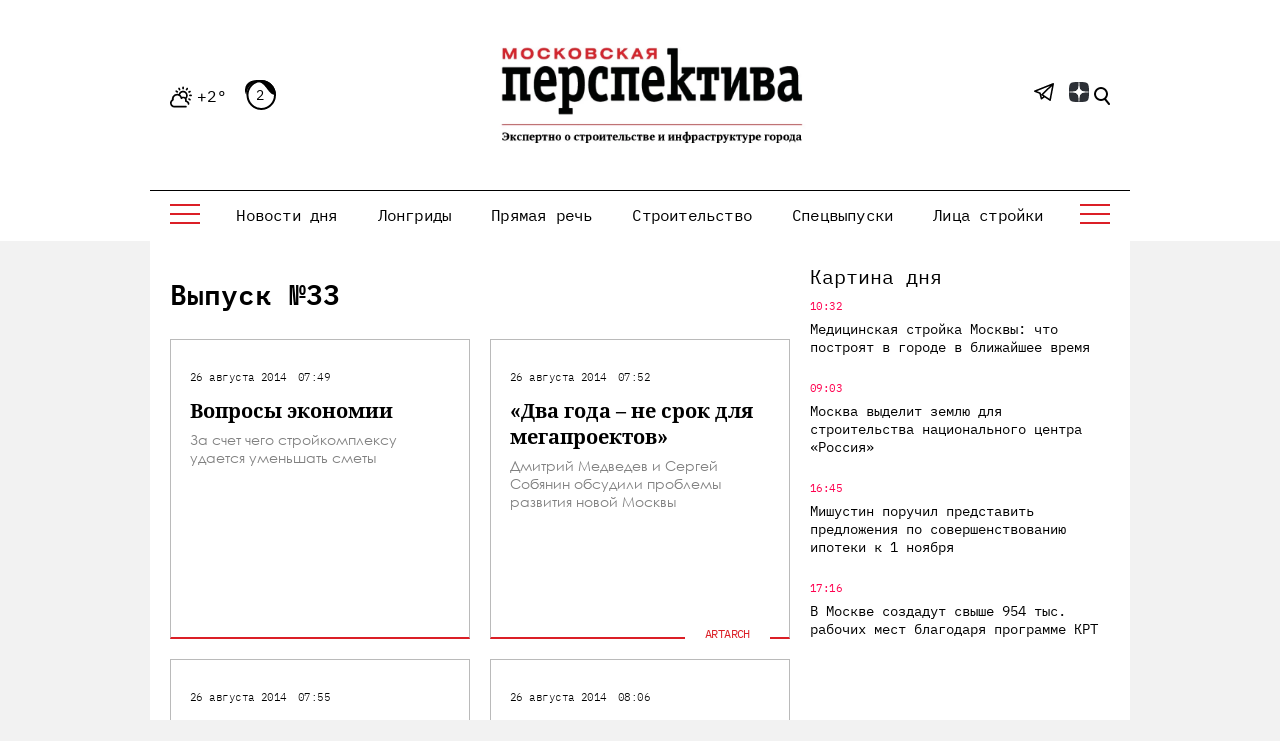

--- FILE ---
content_type: text/html; charset=UTF-8
request_url: https://mperspektiva.ru/publications/50/
body_size: 20281
content:
<!DOCTYPE html>
<html xmlns="http://www.w3.org/1999/xhtml">
<head>
<!-- Yandex.Metrika counter --> <script type="text/javascript" > (function(m,e,t,r,i,k,a){m[i]=m[i]||function(){(m[i].a=m[i].a||[]).push(arguments)}; m[i].l=1*new Date(); for (var j = 0; j < document.scripts.length; j++) {if (document.scripts[j].src === r) { return; }} k=e.createElement(t),a=e.getElementsByTagName(t)[0],k.async=1,k.src=r,a.parentNode.insertBefore(k,a)}) (window, document, "script", "https://mc.yandex.ru/metrika/tag.js", "ym"); ym(23845597, "init", { clickmap:true, trackLinks:true, accurateTrackBounce:true, webvisor:true, trackHash:true }); </script> <noscript><div><img src="https://mc.yandex.ru/watch/23845597" style="position:absolute; left:-9999px;" alt="" /></div></noscript> <!-- /Yandex.Metrika counter -->
<script type="text/javascript">!function(){var t=document.createElement("script");t.type="text/javascript",t.async=!0,t.src='https://vk.com/js/api/openapi.js?173',t.onload=function(){VK.Retargeting.Init("VK-RTRG-1890590-gfISZ"),VK.Retargeting.Hit()},document.head.appendChild(t)}();</script><noscript><img src="https://vk.com/rtrg?p=VK-RTRG-1890590-gfISZ" style="position:fixed; left:-999px;" alt=""/></noscript>


 <meta http-equiv="Content-Type" content="text/html; charset=UTF-8" />
<meta name="viewport" content="width=device-width, initial-scale=1, shrink-to-fit=no" />
<link rel="icon" type="image/png" href="/favicon.png">
<meta name="yandex-verification" content="95eb36140cc1dd48" />
<meta name="google-site-verification" content="v_KXQZr8TFXgt4Hsmp97SFewOvwR0kM62Owpgc5bSVw" />


<link href="/bitrix/cache/css/s1/mp/template_9bcd2e4f10a7f5c94590740b79b5afb7/template_9bcd2e4f10a7f5c94590740b79b5afb7_v1.css?1764587365394625" type="text/css"  data-template-style="true" rel="stylesheet" />
<script>if(!window.BX)window.BX={};if(!window.BX.message)window.BX.message=function(mess){if(typeof mess==='object'){for(let i in mess) {BX.message[i]=mess[i];} return true;}};</script>
<script>(window.BX||top.BX).message({"JS_CORE_LOADING":"Загрузка...","JS_CORE_NO_DATA":"- Нет данных -","JS_CORE_WINDOW_CLOSE":"Закрыть","JS_CORE_WINDOW_EXPAND":"Развернуть","JS_CORE_WINDOW_NARROW":"Свернуть в окно","JS_CORE_WINDOW_SAVE":"Сохранить","JS_CORE_WINDOW_CANCEL":"Отменить","JS_CORE_WINDOW_CONTINUE":"Продолжить","JS_CORE_H":"ч","JS_CORE_M":"м","JS_CORE_S":"с","JSADM_AI_HIDE_EXTRA":"Скрыть лишние","JSADM_AI_ALL_NOTIF":"Показать все","JSADM_AUTH_REQ":"Требуется авторизация!","JS_CORE_WINDOW_AUTH":"Войти","JS_CORE_IMAGE_FULL":"Полный размер"});</script>

<script src="/bitrix/js/main/core/core.min.js?1764587259229643"></script>

<script>BX.Runtime.registerExtension({"name":"main.core","namespace":"BX","loaded":true});</script>
<script>BX.setJSList(["\/bitrix\/js\/main\/core\/core_ajax.js","\/bitrix\/js\/main\/core\/core_promise.js","\/bitrix\/js\/main\/polyfill\/promise\/js\/promise.js","\/bitrix\/js\/main\/loadext\/loadext.js","\/bitrix\/js\/main\/loadext\/extension.js","\/bitrix\/js\/main\/polyfill\/promise\/js\/promise.js","\/bitrix\/js\/main\/polyfill\/find\/js\/find.js","\/bitrix\/js\/main\/polyfill\/includes\/js\/includes.js","\/bitrix\/js\/main\/polyfill\/matches\/js\/matches.js","\/bitrix\/js\/ui\/polyfill\/closest\/js\/closest.js","\/bitrix\/js\/main\/polyfill\/fill\/main.polyfill.fill.js","\/bitrix\/js\/main\/polyfill\/find\/js\/find.js","\/bitrix\/js\/main\/polyfill\/matches\/js\/matches.js","\/bitrix\/js\/main\/polyfill\/core\/dist\/polyfill.bundle.js","\/bitrix\/js\/main\/core\/core.js","\/bitrix\/js\/main\/polyfill\/intersectionobserver\/js\/intersectionobserver.js","\/bitrix\/js\/main\/lazyload\/dist\/lazyload.bundle.js","\/bitrix\/js\/main\/polyfill\/core\/dist\/polyfill.bundle.js","\/bitrix\/js\/main\/parambag\/dist\/parambag.bundle.js"]);
</script>
<script>(window.BX||top.BX).message({"LANGUAGE_ID":"ru","FORMAT_DATE":"DD.MM.YYYY","FORMAT_DATETIME":"DD.MM.YYYY HH:MI:SS","COOKIE_PREFIX":"MP_SM","SERVER_TZ_OFFSET":"10800","UTF_MODE":"Y","SITE_ID":"s1","SITE_DIR":"\/","USER_ID":"","SERVER_TIME":1768455861,"USER_TZ_OFFSET":0,"USER_TZ_AUTO":"Y","bitrix_sessid":"6dc3e03f58599331b4cc938900812de1"});</script>


<script>BX.setJSList(["\/local\/templates\/mp\/js\/jquery_3.7.0.min.js","\/local\/templates\/mp\/js\/jquery.add.js","\/local\/templates\/mp\/js\/jquery.messages.js","\/local\/templates\/mp\/js\/lazy.js","\/local\/templates\/mp\/s\/bootstrap-4.5.3-dist\/js\/bootstrap.min.js","\/local\/templates\/mp\/components\/sks\/feedback.all.ajax\/template.suggest.news\/script.js"]);</script>
<script>BX.setCSSList(["\/local\/templates\/mp\/css\/font.css","\/local\/templates\/mp\/s\/css\/all.css","\/local\/templates\/mp\/css\/jquery.messages.css","\/local\/templates\/mp\/components\/sks\/feedback.all.ajax\/template.suggest.news\/style.css","\/local\/templates\/mp\/styles.css","\/local\/templates\/mp\/template_styles.css"]);</script>


<script  src="/bitrix/cache/js/s1/mp/template_f8586e1f99ff51fa12cf248da04d4193/template_f8586e1f99ff51fa12cf248da04d4193_v1.js?1764587365168998"></script>

	<script src="/local/templates/mp/s/js/main.js" defer></script>
    <title>Выпуск №33 - Московская перспектива</title>
    		<link rel="canonical" href="https://mperspektiva.ru//publications/50/" />
	<link rel="alternate" hreflang="ru" href="https://mperspektiva.ru//publications/50/" />
            <link rel="apple-touch-icon" sizes="180x180" href="/upload/dev2fun.imagecompress/webp/apple-touch-icon.webp">
<link rel="icon" type="image/png" sizes="32x32" href="/upload/dev2fun.imagecompress/webp/favicon-32x32.webp">
<link rel="icon" type="image/png" sizes="16x16" href="/upload/dev2fun.imagecompress/webp/favicon-16x16.webp">
</head>
<body>


<svg style="position: absolute; width: 0; height: 0; overflow: hidden;" version="1.1" xmlns="http://www.w3.org/2000/svg"
     xmlns:xlink="http://www.w3.org/1999/xlink">
    <defs>
        <symbol id="icon-tower" viewBox="0 0 34 36">
            <path fill="currentColor" d="M31.8,31.5H31v-0.8c0-0.4-0.3-0.8-0.7-0.8h-2.2v-7.5h0.7c1.2,0,2.2-1,2.2-2.3S30,18,28.8,18H28
                c-0.3-5.1-4-9.3-8.9-10.3C19,7,18.4,6.4,17.7,6.1V4.5h3.7c0.3,0,0.6-0.2,0.7-0.5c0.1-0.3,0.1-0.6-0.2-0.8l-1-1l1-1
                c0.2-0.2,0.3-0.5,0.2-0.8C22,0.2,21.7,0,21.4,0H17c-0.4,0-0.7,0.3-0.7,0.8v5.4C15.6,6.4,15,7,14.9,7.7C10,8.7,6.3,12.9,5.9,18H5.2
                C4,18,3,19,3,20.3s1,2.3,2.2,2.3h0.7V30H3.7C3.3,30,3,30.3,3,30.8v0.8H2.2c-1.2,0-2.2,1-2.2,2.3v1.5C0,35.7,0.3,36,0.7,36h32.5
                c0.4,0,0.7-0.3,0.7-0.8v-1.5C34,32.5,33,31.5,31.8,31.5z M17.7,1.5h1.9l-0.2,0.2c-0.3,0.3-0.3,0.8,0,1.1L19.7,3h-1.9V1.5z M17,9
                c5,0,9.2,4,9.6,9H7.4C7.8,13,12,9,17,9z M5.2,21c-0.4,0-0.7-0.3-0.7-0.8s0.3-0.8,0.7-0.8h23.7c0.4,0,0.7,0.3,0.7,0.8
                S29.2,21,28.8,21H5.2z M26.6,22.5V30h-1.5v-7.5H26.6z M23.7,22.5V30h-1.5v-7.5H23.7z M20.7,22.5V30h-1.5v-7.5H20.7z M17.7,22.5V30
                h-1.5v-7.5H17.7z M14.8,22.5V30h-1.5v-7.5H14.8z M11.8,22.5V30h-1.5v-7.5H11.8z M8.9,22.5V30H7.4v-7.5H8.9z M32.5,34.5h-31v-0.8
                c0-0.4,0.3-0.8,0.7-0.8h1.5c0.4,0,0.7-0.3,0.7-0.8v-0.8h25.1v0.8c0,0.4,0.3,0.8,0.7,0.8h1.5c0.4,0,0.7,0.3,0.7,0.8L32.5,34.5
                L32.5,34.5z" />
        </symbol>
        <symbol id="icon-wallet" viewBox="0 0 28 36">
            <path fill="currentColor" d="M24.7,9.6h-1.1c-2-3-6-3.9-9.1-2c-0.1,0-0.1,0.1-0.2,0.1c0.7-3.6-1.7-7-5.3-7.7C5.4-0.5,2,1.8,1.3,5.4
                C1,6.9,1.3,8.5,2,9.8c-1.2,0.4-2,1.5-2,2.8V33c0,1.7,1.3,3,3,3h21.7c1.7,0,3-1.3,3-3V12.6C27.7,11,26.3,9.6,24.7,9.6z M18.1,7.8
                c1.9,0,3.7,1,4.7,2.7c0.5,0.8,0.7,1.8,0.7,2.7c0,0.6-0.1,1.2-0.3,1.8h-1.3c0.9-1.9,0.3-4.1-1.5-5.3c-1.4-0.9-3.2-0.9-4.7,0
                c-1.8,1.2-2.4,3.4-1.5,5.3H13c-0.2-0.6-0.3-1.2-0.3-1.8C12.6,10.2,15.1,7.8,18.1,7.8z M20.6,14.8c0,0.1-0.1,0.1-0.1,0.2h-4.8
                c-0.4-0.5-0.6-1.1-0.6-1.8c0-1,0.5-1.9,1.3-2.5c1-0.7,2.3-0.7,3.3,0C21.1,11.6,21.5,13.4,20.6,14.8z M7.8,1.2c3,0,5.4,2.4,5.4,5.4
                c0,3-2.4,5.4-5.4,5.4c-3,0-5.4-2.4-5.4-5.4C2.4,3.6,4.8,1.2,7.8,1.2z M1.2,12.6c0-0.9,0.7-1.6,1.5-1.8c2.2,2.6,6,3.1,8.8,1.2
                c-0.1,0.4-0.1,0.8-0.1,1.1c0,0.6,0.1,1.2,0.3,1.8H3c-1,0-1.8-0.8-1.8-1.8V12.6z M9,26.4c-0.3,0-0.6-0.3-0.6-0.6s0.3-0.6,0.6-0.6
                c0.3,0,0.6,0.3,0.6,0.6S9.4,26.4,9,26.4z M26.5,25.8H16.3c-1,0-1.8-0.8-1.8-1.8c0-1,0.8-1.8,1.8-1.8h10.2V25.8z M26.5,21H16.3
                c-1.7,0-3,1.3-3,3s1.3,3,3,3h10.2v6c0,1-0.8,1.8-1.8,1.8h-12v-2.7l2-1.5h1.1c0.3,0.9,1.4,1.4,2.3,1.1c0.9-0.3,1.4-1.4,1.1-2.3
                c-0.3-0.9-1.4-1.4-2.3-1.1c-0.5,0.2-0.9,0.6-1.1,1.1h-1.3c-0.1,0-0.3,0-0.4,0.1l-2.4,1.8c-0.2,0.1-0.2,0.3-0.2,0.5v3H9.6v-7.3
                c0.9-0.3,1.4-1.4,1.1-2.3c-0.3-0.9-1.4-1.4-2.3-1.1c-0.9,0.3-1.4,1.4-1.1,2.3c0.2,0.5,0.6,0.9,1.1,1.1v7.3H6.6V30
                c0-0.2-0.1-0.3-0.2-0.4L4.8,28v-2.9c0.9-0.3,1.4-1.4,1.1-2.3c-0.3-0.9-1.4-1.4-2.3-1.1S2.2,23.1,2.5,24c0.2,0.5,0.6,0.9,1.1,1.1v3.1
                c0,0.2,0.1,0.3,0.2,0.4l1.6,1.6v4.6H3c-1,0-1.8-0.8-1.8-1.8V15.6C1.7,16,2.4,16.2,3,16.2h21.7c0.7,0,1.3-0.2,1.8-0.6V21z M16.9,30
                c0-0.3,0.3-0.6,0.6-0.6s0.6,0.3,0.6,0.6c0,0.3-0.3,0.6-0.6,0.6S16.9,30.3,16.9,30z M4.2,24c-0.3,0-0.6-0.3-0.6-0.6s0.3-0.6,0.6-0.6
                c0.3,0,0.6,0.3,0.6,0.6S4.5,24,4.2,24z M26.5,13.2c0,1-0.8,1.8-1.8,1.8h-0.3c0.4-1.4,0.3-2.9-0.2-4.2h0.5c1,0,1.8,0.8,1.8,1.8V13.2z
                " />
            <path fill="currentColor" d="M7.8,2.4c-2.3,0-4.2,1.9-4.2,4.2c0,2.3,1.9,4.2,4.2,4.2c2.3,0,4.2-1.9,4.2-4.2S10.2,2.4,7.8,2.4z M7.8,9.6
                c-1.7,0-3-1.3-3-3c0-1.7,1.3-3,3-3c1.7,0,3,1.3,3,3C10.8,8.3,9.5,9.6,7.8,9.6z" />
            <path fill="currentColor" d="M16.9,0h-1.2v1.2h1.2V0z" />
            <path fill="currentColor" d="M16.9,2.4h-1.2v3h1.2V2.4z" />
            <path fill="currentColor" d="M19.3,0h-1.2v1.2h1.2V0z" />
            <path fill="currentColor" d="M19.3,2.4h-1.2v3h1.2V2.4z" />
        </symbol>
        <symbol id="icon-mayoralty" viewBox="0 0 36 34">
            <path fill-rule="evenodd" clip-rule="evenodd" d="M8.22223 8H8H7H2C1.44769 8 1 8.44772 1 9V33H0.5C0.223877 33 0 33.2239 0 33.5C0 33.7761 0.223877 34 0.5 34H1H13H23H35H35.5C35.7761 34 36 33.7761 36 33.5C36 33.2239 35.7761 33 35.5 33H35V9C35 8.44772 34.5523 8 34 8H29H28H27.7778L18.6332 0.518097C18.2649 0.216705 17.7351 0.216705 17.3668 0.518097L8.22223 8ZM9.80139 8H10H11H13H14H16H17H19H20H22H23H25H26H26.1986L18 1.29205L9.80139 8ZM28 9H26V20H28V9ZM25 9H23V20H25V9ZM22 9H20V20H22V9ZM19 9H17V20H19V9ZM16 9H14V20H16V9ZM13 9H11V20H13V9ZM10 9H8V20H10V9ZM29 9H34V20H29V9ZM7 9V20H2V9H7ZM2 33V21H7V33H2ZM8 33V21H10V33H8ZM11 33V21H13V28V33H11ZM14 24.9995V21H22V24.9995C21.0878 23.7853 19.6356 23 18 23C16.3644 23 14.9122 23.7853 14 24.9995ZM23 33V28V21H25V33H23ZM26 33V21H28V33H26ZM29 33V21H34V33H29ZM14 28V33H22V28C22 25.7909 20.2092 24 18 24C15.7908 24 14 25.7909 14 28ZM31.5 24C31.7761 24 32 24.2239 32 24.5V27.5C32 27.7761 31.7761 28 31.5 28C31.2239 28 31 27.7761 31 27.5V24.5C31 24.2239 31.2239 24 31.5 24ZM5 24.5C5 24.2239 4.77612 24 4.5 24C4.22388 24 4 24.2239 4 24.5V27.5C4 27.7761 4.22388 28 4.5 28C4.77612 28 5 27.7761 5 27.5V24.5ZM31.5 12C31.7761 12 32 12.2238 32 12.5V15.5C32 15.7762 31.7761 16 31.5 16C31.2239 16 31 15.7762 31 15.5V12.5C31 12.2238 31.2239 12 31.5 12ZM5 12.5C5 12.2238 4.77612 12 4.5 12C4.22388 12 4 12.2238 4 12.5V15.5C4 15.7762 4.22388 16 4.5 16C4.77612 16 5 15.7762 5 15.5V12.5Z" fill="currentColor" />
        </symbol>
        <symbol id="icon-transport" viewBox="0 0 36 36">
            <path fill-rule="evenodd" clip-rule="evenodd" d="M24 1H6C4.89542 1 4 1.89542 4 3H26C26 1.89542 25.1046 1 24 1ZM4 8V4H14.375L5.37497 16H4V15V8ZM6.62497 16L15.625 4H23.3856L18.5931 10.7094C18.4326 10.9341 18.4847 11.2464 18.7094 11.4069C18.9341 11.5674 19.2464 11.5153 19.4069 11.2906L24.4069 4.29062C24.4699 4.20242 24.5001 4.10071 24.5 4H26V8V15V16H6.62497ZM4 17V20C4 22.2091 5.79086 24 8 24H11H16.5584L18.0764 21.078C18.4204 20.4156 19.1047 20 19.8512 20H20C20 18.8954 20.8954 18 22 18C23.1046 18 24 18.8954 24 20H26V17H4ZM3 20C3 22.4189 4.71777 24.4367 7 24.9V26C7 27.1046 7.89542 28 9 28C10.1046 28 11 27.1046 11 26V25H16.039L15.4847 26.067C14.6299 26.2943 14 27.0736 14 28V32C14 33.1046 14.8954 34 16 34H16.1422C16.4854 35.1652 17.4115 36 18.5 36C19.5885 36 20.5146 35.1652 20.8578 34H29.1422C29.4854 35.1652 30.4115 36 31.5 36C32.5885 36 33.5146 35.1652 33.8578 34H34C35.1046 34 36 33.1046 36 32V28C36 27.0736 35.3701 26.2943 34.5153 26.067L31.9236 21.078C31.5796 20.4156 30.8953 20 30.1488 20H27V15H29C29.5523 15 30 14.5523 30 14V9C30 8.44772 29.5523 8 29 8H27V3C27 1.34314 25.6569 0 24 0H6C4.34314 0 3 1.34314 3 3V8H1C0.447723 8 0 8.44772 0 9V14C0 14.5523 0.447723 15 1 15H3V20ZM8 26V25H10V26C10 26.5523 9.55228 27 9 27C8.44772 27 8 26.5523 8 26ZM17.1992 34C17.4867 34.6495 18.0347 35 18.5 35C18.9653 35 19.5133 34.6495 19.8008 34H17.1992ZM21 33H29H34C34.5523 33 35 32.5523 35 32V28C35 27.4477 34.5523 27 34 27H16C15.4477 27 15 27.4477 15 28V32C15 32.5523 15.4477 33 16 33H21ZM31.5 35C31.0347 35 30.4867 34.6495 30.1992 34H32.8008C32.5133 34.6495 31.9653 35 31.5 35ZM33.3536 26L31.0363 21.539C30.8642 21.2078 30.522 21 30.1488 21H19.8512C19.478 21 19.1358 21.2078 18.9637 21.539L16.6464 26H33.3536ZM22 19C22.5523 19 23 19.4477 23 20H21C21 19.4477 21.4477 19 22 19ZM3 9H1V14H3V9ZM27 14V9H29V14H27ZM9 20C9 20.5523 8.55228 21 8 21C7.44772 21 7 20.5523 7 20C7 19.4477 7.44772 19 8 19C8.55228 19 9 19.4477 9 20ZM10 20C10 21.1046 9.10458 22 8 22C6.89542 22 6 21.1046 6 20C6 18.8954 6.89542 18 8 18C9.10458 18 10 18.8954 10 20ZM33 30C33 30.5523 32.5523 31 32 31C31.4477 31 31 30.5523 31 30C31 29.4477 31.4477 29 32 29C32.5523 29 33 29.4477 33 30ZM18 31C18.5523 31 19 30.5523 19 30C19 29.4477 18.5523 29 18 29C17.4477 29 17 29.4477 17 30C17 30.5523 17.4477 31 18 31ZM21 30.5H29V29.5H21V30.5Z" fill="currentColor" />
        </symbol>
        <symbol id="icon-reallive" viewBox="0 0 36 36">
            <path fill-rule="evenodd" clip-rule="evenodd" d="M20.6465 0.646461C20.8417 0.45118 21.1583 0.45118 21.3536 0.646461L35.3536 14.6465C35.4966 14.7895 35.5393 15.0045 35.4619 15.1914C35.3846 15.3782 35.2022 15.5 35 15.5H32V27.2058C32.735 26.8218 33.6537 26.9466 34.2599 27.5529C35.0558 28.3487 35.0057 29.6537 34.1511 30.3861L28.8871 34.8982C28.434 35.2865 27.8569 35.5 27.2601 35.5H14.4721C14.084 35.5 13.7012 35.4096 13.3541 35.2361L8 32.559V33C8 34.6569 6.65686 36 5 36H1C0.447723 36 0 35.5523 0 35V20C0 19.4477 0.447723 19 1 19H5C6.48709 19 7.72147 20.082 7.9588 21.5017C7.97238 21.5006 7.98611 21.5 8 21.5H10V15.5H7C6.79779 15.5 6.61548 15.3782 6.53809 15.1914C6.46069 15.0045 6.50345 14.7895 6.64645 14.6465L11.6465 9.64646C11.8417 9.45118 12.1583 9.45118 12.3536 9.64646C12.5488 9.84171 12.5488 10.1583 12.3536 10.3536L8.20712 14.5H11.7929L20.6465 5.64646C20.8417 5.45118 21.1583 5.45118 21.3536 5.64646L30.2071 14.5H33.7929L21 1.7071L17.3536 5.35355C17.1583 5.54884 16.8417 5.54884 16.6465 5.35355C16.4512 5.1583 16.4512 4.84171 16.6465 4.64646L20.6465 0.646461ZM30 15.5H31V27.9597L28.4997 29.96C28.4783 28.5977 27.3673 27.5 26 27.5H25.5V16.5H16.5V23.4843L15.4489 22.5834C14.6333 21.8843 13.5945 21.5 12.5203 21.5H11V15.5H12C12.1326 15.5 12.2598 15.4473 12.3536 15.3536L21 6.7071L29.6465 15.3536C29.7402 15.4473 29.8674 15.5 30 15.5ZM24.5 27.5H21.7398C21.3818 27.5 21.0355 27.3719 20.7636 27.1389L17.1016 24H17.5V17.5H24.5V27.5ZM1 20H5C6.10458 20 7 20.8954 7 22V33C7 34.1046 6.10458 35 5 35H1V20ZM8 31.4999C8.07526 31.4998 8.1517 31.5168 8.2236 31.5528L13.8013 34.3417C14.0096 34.4458 14.2393 34.5 14.4721 34.5H27.2601C27.6182 34.5 27.9644 34.3719 28.2363 34.1389L33.5003 29.6269C33.9126 29.2735 33.9368 28.6439 33.5529 28.26C33.217 27.9241 32.6823 27.8945 32.3114 28.1912L28.1754 31.5H19.0311C18.596 31.5 18.1685 31.3865 17.7908 31.1706L14.7519 29.4341C14.5121 29.2971 14.4289 28.9917 14.5659 28.7519C14.7029 28.5122 15.0083 28.4289 15.248 28.5659L18.2869 30.3024C18.5135 30.4319 18.7701 30.5 19.0311 30.5H27.5V30C27.5 29.1716 26.8284 28.5 26 28.5H21.7398C21.1431 28.5 20.566 28.2865 20.1129 27.8982L14.7981 23.3426C14.1637 22.7989 13.3558 22.5 12.5203 22.5H8V31.4999ZM20 23C20.5523 23 21 22.5523 21 22C21 21.4477 20.5523 21 20 21C19.4477 21 19 21.4477 19 22C19 22.5523 19.4477 23 20 23ZM16.3535 6.35355C16.5488 6.1583 16.5488 5.84171 16.3535 5.64646C16.1583 5.45118 15.8417 5.45118 15.6465 5.64646L13.6465 7.64646C13.4512 7.84171 13.4512 8.1583 13.6465 8.35355C13.8417 8.54884 14.1583 8.54884 14.3535 8.35355L16.3535 6.35355Z" fill="currentColor" />
        </symbol>
        <symbol id="icon-offices" viewBox="0 0 36 32">
            <path fill-rule="evenodd" clip-rule="evenodd" d="M5 1H20V2H18.5H6.5H5V1ZM6 3V21.3368C5.54535 21.1208 5.0368 21 4.5 21C2.56702 21 1 22.567 1 24.5C1 26.2632 2.30383 27.7219 4 27.9646V31H0.5C0.223877 31 0 31.2239 0 31.5C0 31.7761 0.223877 32 0.5 32H4.5H6.5H18.5H31.5H35.5C35.7761 32 36 31.7761 36 31.5C36 31.2239 35.7761 31 35.5 31H32V27.9646C33.6962 27.7219 35 26.2632 35 24.5C35 22.567 33.433 21 31.5 21C30.9632 21 30.4547 21.1208 30 21.3368V18.5C30 18.2239 29.7761 18 29.5 18C29.2239 18 29 18.2239 29 18.5V22.0505C28.3814 22.6818 28 23.5464 28 24.5C28 26.2632 29.3038 27.7219 31 27.9646V31H19V14.5C19 14.2239 18.7761 14 18.5 14C18.2239 14 18 14.2239 18 14.5V31H15.5V26C15.5 25.1716 14.8284 24.5 14 24.5H11C10.1716 24.5 9.5 25.1716 9.5 26V31H7V26.9495C7.61859 26.3182 8 25.4536 8 24.5C8 23.5464 7.61859 22.6818 7 22.0505V3H18V5V8V10.5C18 10.7761 18.2239 11 18.5 11C18.7761 11 19 10.7761 19 10.5V8H29V14.5C29 14.7761 29.2239 15 29.5 15C29.7761 15 30 14.7761 30 14.5V8H31C31.5523 8 32 7.55229 32 7V6C32 5.44771 31.5523 5 31 5H19V3H20C20.5523 3 21 2.55229 21 2V1C21 0.447708 20.5523 0 20 0H5C4.44769 0 4 0.447708 4 1V2C4 2.55229 4.44769 3 5 3H6ZM14.5 26V31H13V25.5H14C14.2761 25.5 14.5 25.7239 14.5 26ZM12 25.5V31H10.5V26C10.5 25.7239 10.7239 25.5 11 25.5H12ZM29.5 7H19V6H31V7H29.5ZM5 31H6V27.6632C5.68915 27.8109 5.35309 27.914 5 27.9646V31ZM5 26.95C6.14111 26.7184 7 25.7095 7 24.5C7 23.1193 5.88074 22 4.5 22C3.11926 22 2 23.1193 2 24.5C2 25.7095 2.85889 26.7184 4 26.95V25.5C4 25.2239 4.22388 25 4.5 25C4.77612 25 5 25.2239 5 25.5V26.95ZM32 26.95V25.5C32 25.2239 31.7761 25 31.5 25C31.2239 25 31 25.2239 31 25.5V26.95C29.8589 26.7184 29 25.7095 29 24.5C29 23.1193 30.1193 22 31.5 22C32.8807 22 34 23.1193 34 24.5C34 25.7095 33.1411 26.7184 32 26.95ZM22 26H21V28H22V26ZM21 25C20.4477 25 20 25.4477 20 26V28C20 28.5523 20.4477 29 21 29H22C22.5523 29 23 28.5523 23 28V26C23 25.4477 22.5523 25 22 25H21ZM26 26H27V28H26V26ZM25 26C25 25.4477 25.4477 25 26 25H27C27.5523 25 28 25.4477 28 26V28C28 28.5523 27.5523 29 27 29H26C25.4477 29 25 28.5523 25 28V26ZM22 19H21V21H22V19ZM21 18C20.4477 18 20 18.4477 20 19V21C20 21.5523 20.4477 22 21 22H22C22.5523 22 23 21.5523 23 21V19C23 18.4477 22.5523 18 22 18H21ZM26 19H27V21H26V19ZM25 19C25 18.4477 25.4477 18 26 18H27C27.5523 18 28 18.4477 28 19V21C28 21.5523 27.5523 22 27 22H26C25.4477 22 25 21.5523 25 21V19ZM22 12H21V14H22V12ZM21 11C20.4477 11 20 11.4477 20 12V14C20 14.5523 20.4477 15 21 15H22C22.5523 15 23 14.5523 23 14V12C23 11.4477 22.5523 11 22 11H21ZM26 12H27V14H26V12ZM25 12C25 11.4477 25.4477 11 26 11H27C27.5523 11 28 11.4477 28 12V14C28 14.5523 27.5523 15 27 15H26C25.4477 15 25 14.5523 25 14V12ZM10 16H9V21H10V16ZM11 16V21H14V16H11ZM16 21H15V16H16V21ZM9 15C8.44769 15 8 15.4477 8 16V21C8 21.5523 8.44769 22 9 22H16C16.5523 22 17 21.5523 17 21V16C17 15.4477 16.5523 15 16 15H9ZM9 6H10V11H9V6ZM11 11V6H14V11H11ZM15 11H16V6H15V11ZM8 6C8 5.44771 8.44769 5 9 5H16C16.5523 5 17 5.44771 17 6V11C17 11.5523 16.5523 12 16 12H9C8.44769 12 8 11.5523 8 11V6Z" fill="currentColor" />
        </symbol>
        <symbol id="icon-metro" viewBox="0 0 28 36">
            <path fill-rule="evenodd" clip-rule="evenodd" d="M27 14V27H22.4722C23.4223 25.9385 24 24.5367 24 23V13C24 9.68629 21.3137 7 18 7H10C6.68628 7 4 9.68629 4 13V23C4 24.5367 4.5777 25.9385 5.52777 27H1V14C1 6.8203 6.82031 1 14 1C21.1797 1 27 6.8203 27 14ZM4.46664 31.9989L2.7327 35H25.2673L21.2489 28.0451C20.3126 28.6493 19.1973 29 18 29H10C8.80273 29 7.68741 28.6493 6.75107 28.0451L5.04379 31H13.5C13.7762 31 14 31.2239 14 31.5C14 31.7761 13.7762 32 13.5 32H4.5C4.4888 32 4.47766 31.9996 4.46664 31.9989ZM28 28H22.3778L26.1332 34.4997C26.5184 35.1664 26.0373 36 25.2673 36H2.7327C1.96274 36 1.48166 35.1664 1.86682 34.4997L5.62222 28H0V14C0 6.26802 6.26801 0 14 0C21.732 0 28 6.26802 28 14V28ZM12.5 10C12.2238 10 12 10.2239 12 10.5C12 10.7761 12.2238 11 12.5 11H15.5C15.7762 11 16 10.7761 16 10.5C16 10.2239 15.7762 10 15.5 10H12.5ZM10 8H18C20.4189 8 22.4367 9.71776 22.9 12H5.10001C5.56326 9.71776 7.58105 8 10 8ZM5 13V21H6.29291L14.2929 13H5ZM15.7071 13H21.2929L13.2929 21H7.70712L15.7071 13ZM22.7071 13L14.7071 21H23V13H22.7071ZM5 23V22H23V23C23 25.7614 20.7614 28 18 28H10C7.23859 28 5 25.7614 5 23ZM20 24.5C20 24.7761 19.7762 25 19.5 25C19.2238 25 19 24.7761 19 24.5C19 24.2239 19.2238 24 19.5 24C19.7762 24 20 24.2239 20 24.5ZM17.5 25C17.7762 25 18 24.7761 18 24.5C18 24.2239 17.7762 24 17.5 24C17.2238 24 17 24.2239 17 24.5C17 24.7761 17.2238 25 17.5 25ZM11 24.5C11 24.7761 10.7762 25 10.5 25C10.2238 25 10 24.7761 10 24.5C10 24.2239 10.2238 24 10.5 24C10.7762 24 11 24.2239 11 24.5ZM8.5 25C8.77615 25 9 24.7761 9 24.5C9 24.2239 8.77615 24 8.5 24C8.22385 24 8 24.2239 8 24.5C8 24.7761 8.22385 25 8.5 25ZM17 31.5C17 31.2239 17.2238 31 17.5 31H19.5C19.7762 31 20 31.2239 20 31.5C20 31.7761 19.7762 32 19.5 32H17.5C17.2238 32 17 31.7761 17 31.5Z" fill="currentColor" />
        </symbol>
        <symbol id="icon-nature" viewBox="0 0 36 35">
            <path fill-rule="evenodd" clip-rule="evenodd" d="M33.0233 0.561107C32.8285 0.454829 32.5871 0.489573 32.4302 0.646434C32.2733 0.803309 32.2386 1.04479 32.3448 1.23953C32.6935 1.87838 32.8918 2.61119 32.8918 3.39184C32.8918 5.87712 30.8771 7.89184 28.3918 7.89184C27.6112 7.89184 26.8784 7.69348 26.2395 7.34481C26.0448 7.23854 25.8033 7.27328 25.6465 7.43014C25.4896 7.58702 25.4548 7.8285 25.5611 8.02323C26.4933 9.73127 28.3067 10.8918 30.3918 10.8918C33.4294 10.8918 35.8918 8.42941 35.8918 5.39184C35.8918 3.30665 34.7313 1.4933 33.0233 0.561107ZM33.8918 3.39184C33.8918 3.07804 33.8655 2.77024 33.815 2.47058C34.4867 3.25694 34.8918 4.27722 34.8918 5.39184C34.8918 7.87713 32.8771 9.89184 30.3918 9.89184C29.2773 9.89184 28.257 9.48667 27.4706 8.81494C27.7703 8.86552 28.0781 8.89184 28.3918 8.89184C31.4294 8.89184 33.8918 6.42941 33.8918 3.39184ZM25 21.6667C25 24.9813 22.3741 27.7324 19 27.9816V24.3249L23.2031 22.4569C23.4554 22.3448 23.5691 22.0493 23.4569 21.7969C23.3448 21.5446 23.0493 21.4309 22.7969 21.5431L19 23.2306V17.5C19 17.2239 18.7762 17 18.5 17C18.2238 17 18 17.2239 18 17.5V21.2306L14.2031 19.5431C13.9507 19.4309 13.6552 19.5446 13.5431 19.7969C13.4309 20.0493 13.5446 20.3448 13.7969 20.4569L18 22.3249V27.9816C14.6259 27.7324 12 24.9813 12 21.6667C12 19.821 12.7914 16.2926 14.1155 13.2091C14.7739 11.6762 15.5354 10.322 16.3435 9.36871C17.1727 8.39041 17.9054 8 18.5 8C19.0946 8 19.8273 8.39041 20.6565 9.36871C21.4646 10.322 22.2261 11.6762 22.8845 13.2091C24.2086 16.2926 25 19.821 25 21.6667ZM12.2444 25.7135C13.5009 27.5667 15.5957 28.8292 18 28.984V34H8V27.7087C9.67078 27.5843 11.165 26.8415 12.2444 25.7135ZM19 28.984V34H29V28.9776C27.0612 28.8029 25.4125 27.622 24.5801 25.9612C23.3091 27.6786 21.2956 28.8362 19 28.984ZM29.5 35H18.5H7.5H0.5C0.223846 35 0 34.7761 0 34.5C0 34.2239 0.223846 34 0.5 34H7V27.7087C3.64377 27.4588 1 24.7135 1 21.3636C1 17.8491 3.91016 15 7.5 15C9.17621 15 10.7042 15.6212 11.857 16.6412C13.1118 12.1474 15.6158 7 18.5 7C22.0183 7 24.9707 14.6594 25.7803 19.4485C26.7594 18.5491 28.0656 18 29.5 18C32.5376 18 35 20.4624 35 23.5C35 26.369 32.8032 28.725 30 28.9776V34H35.5C35.7762 34 36 34.2239 36 34.5C36 34.7761 35.7762 35 35.5 35H29.5ZM25.2266 24.9138C25.769 26.5543 27.2298 27.7768 29 27.9725V26.2831L26.7427 24.9287C26.506 24.7867 26.4292 24.4795 26.5712 24.2427C26.7133 24.006 27.0204 23.9292 27.2572 24.0713L29 25.1169V23.5C29 23.2239 29.2238 23 29.5 23C29.7761 23 30 23.2239 30 23.5V26.0657L32.2226 24.584C32.4524 24.4308 32.7628 24.4929 32.916 24.7227C33.0692 24.9524 33.0071 25.2628 32.7773 25.416L30 27.2676V27.9725C32.2499 27.7238 34 25.8163 34 23.5C34 21.0147 31.9853 19 29.5 19C28.0587 19 26.7757 19.6776 25.9521 20.7316C25.9837 21.0712 26 21.3848 26 21.6667C26 22.8326 25.7217 23.935 25.2266 24.9138ZM11.5682 17.7543C10.5655 16.6788 9.11899 16 7.5 16C4.44235 16 2 18.4213 2 21.3636C2 24.1437 4.18036 26.4586 7 26.7055V24.2902L3.75192 22.4341C3.51218 22.2971 3.42886 21.9917 3.56589 21.7519C3.70288 21.5122 4.0083 21.4289 4.24808 21.5659L7 23.1384V20.5C7 20.2239 7.22385 20 7.5 20C7.77612 20 8 20.2239 8 20.5V24.191L10.2764 23.0528C10.5234 22.9293 10.8237 23.0294 10.9472 23.2764C11.0707 23.5234 10.9706 23.8237 10.7236 23.9472L8 25.309V26.7055C9.49664 26.5745 10.8132 25.8608 11.7191 24.8041C11.258 23.8529 11 22.7893 11 21.6667C11 20.6732 11.2021 19.2845 11.5682 17.7543Z" fill="currentCollor" />
        </symbol>
        <symbol id="icon-news" viewBox="0 0 36 36">
            <path fill-rule="evenodd" clip-rule="evenodd" d="M1 33V3.67212C1 3.02227 1.31573 2.41294 1.84662 2.03819L3 1.22404L4.84662 2.52755C5.53809 3.01564 6.46191 3.01564 7.15338 2.52755L9 1.22404L10.8466 2.52755C11.5381 3.01564 12.4619 3.01564 13.1534 2.52755L15 1.22404L16.8466 2.52755C17.5381 3.01564 18.4619 3.01564 19.1534 2.52755L21 1.22404L22.8466 2.52755C23.5381 3.01564 24.4619 3.01564 25.1534 2.52755L27 1.22404L28.8466 2.52755C29.5381 3.01564 30.4619 3.01564 31.1534 2.52755L33 1.22404L34.1534 2.03819C34.6843 2.41294 35 3.02227 35 3.67212V23.9415C35 24.13 34.9822 24.317 34.9475 24.5H29C27.067 24.5 25.5 26.067 25.5 28V34.9795C25.3846 34.9931 25.2678 35 25.1502 35H3C1.89542 35 1 34.1046 1 33ZM26.5 34.6792C26.854 34.5009 27.1733 34.2521 27.4361 33.943L34.2858 25.8844C34.3889 25.7631 34.4816 25.6345 34.5634 25.5H29C27.6193 25.5 26.5 26.6193 26.5 28V34.6792ZM0 33V3.67212C0 2.69735 0.473602 1.78335 1.26996 1.22122L2.42331 0.40707C2.76904 0.163036 3.23096 0.163036 3.57669 0.40707L5.42331 1.71058C5.76904 1.95462 6.23096 1.95462 6.57669 1.71058L8.42331 0.40707C8.76904 0.163036 9.23096 0.163036 9.57669 0.40707L11.4233 1.71058C11.769 1.95462 12.231 1.95462 12.5767 1.71058L14.4233 0.40707C14.769 0.163036 15.231 0.163036 15.5767 0.40707L17.4233 1.71058C17.769 1.95462 18.231 1.95462 18.5767 1.71058L20.4233 0.40707C20.769 0.163036 21.231 0.163036 21.5767 0.40707L23.4233 1.71058C23.769 1.95462 24.231 1.95462 24.5767 1.71058L26.4233 0.40707C26.769 0.163036 27.231 0.163036 27.5767 0.40707L29.4233 1.71058C29.769 1.95462 30.231 1.95462 30.5767 1.71058L32.4233 0.40707C32.769 0.163036 33.231 0.163036 33.5767 0.40707L34.73 1.22122C35.5264 1.78335 36 2.69735 36 3.67212V23.9415C36 24.8906 35.6625 25.8088 35.0478 26.5321L28.198 34.5906C27.438 35.4847 26.3237 36 25.1502 36H3C1.34314 36 0 34.6569 0 33ZM18.5 14C18.2238 14 18 14.2239 18 14.5C18 14.7761 18.2238 15 18.5 15H31.5C31.7762 15 32 14.7761 32 14.5C32 14.2239 31.7762 14 31.5 14H18.5ZM18 18.5C18 18.2239 18.2238 18 18.5 18H31.5C31.7762 18 32 18.2239 32 18.5C32 18.7761 31.7762 19 31.5 19H18.5C18.2238 19 18 18.7761 18 18.5ZM18.5 26C18.2238 26 18 26.2239 18 26.5C18 26.7761 18.2238 27 18.5 27H22.5C22.7762 27 23 26.7761 23 26.5C23 26.2239 22.7762 26 22.5 26H18.5ZM18 22.5C18 22.2239 18.2238 22 18.5 22H31.5C31.7762 22 32 22.2239 32 22.5C32 22.7761 31.7762 23 31.5 23H18.5C18.2238 23 18 22.7761 18 22.5ZM4.5 9C4.22385 9 4 9.22386 4 9.5C4 9.77613 4.22385 10 4.5 10H31.5C31.7762 10 32 9.77613 32 9.5C32 9.22386 31.7762 9 31.5 9H4.5ZM13 14H7C5.89542 14 5 14.8954 5 16V19.3991L13.0953 14.0022C13.0637 14.0007 13.0319 14 13 14ZM14.247 14.4362L5 20.6009V26C5 26.1251 5.01147 26.2475 5.03345 26.3662L15 19.3897V16C15 15.367 14.706 14.8027 14.247 14.4362ZM15 20.6103V26C15 27.1046 14.1046 28 13 28H7C6.38412 28 5.83328 27.7216 5.4664 27.2838L15 20.6103ZM7 13C5.34314 13 4 14.3431 4 16V26C4 27.6569 5.34314 29 7 29H13C14.6569 29 16 27.6569 16 26V16C16 14.3431 14.6569 13 13 13H7Z" fill="currentColor" />
        </symbol>
    </defs>
</svg><div class="l-wrapper">
    <div class="c-header__wrapper">
        <header class="c-header js-header c-header--withForm">
                        <div class="container">
                <div class="c-header__top">
                    <div class="c-header__info">
                        <div class="c-header__weather">
    <a href="https://dzen.ru/pogoda/moscow" target="_blank">
    <svg width="1em" height="1em" class="icon icon-clouds ">
        <use xlink:href="/local/templates/mp/s/images/useful/svg/theme/symbol-defs.svg#icon-clouds"></use>
    </svg><span>+2&#186;</span>
    </a>
</div>
<div class="c-header__trafic">
    <a href="https://yandex.ru/maps/213/moscow/house/romanov_pereulok_5/Z04YcAdoTUcPQFtvfXt0dXpkbQ==/?l=trf%2Ctrfe&ll=37.609018%2C55.755342&utm_source=main_stripe_big&z=16" target="_blank">
    <svg width="1.03333333em" height="1em" class="icon icon-trafic ">
        <use xlink:href="/local/templates/mp/s/images/useful/svg/theme/symbol-defs.svg#icon-trafic"></use>
    </svg><span>2</span>
    </a>
</div>
						
                    </div>
                    <a href="/" class="c-header__logo">
                        <div class="logo_big">
									<img class="hidden_mobile" src="/upload/dev2fun.imagecompress/webp/images/perspoectiva.webp"/>
									<img class="hidden_desktop" src="/upload/dev2fun.imagecompress/webp/images/logo_mobile.webp"/>
							                                                    </div>
                    </a>
                    <div class="c-header__right">
                    <ul class="h-reset-list c-footer__social">
                        <li><a href="https://t.me/mospers" target="_blank"><svg width="1em" height="1em" class="icon icon-f-telegram "><use xlink:href="/local/templates/mp/s/images/useful/svg/theme/symbol-defs.svg#icon-f-telegram"></use></svg></a></li>
<li><a href="https://dzen.ru/mperspektiva" target="_blank"><img src="/images/zen.svg" width="20px"></a></li>
                    </ul>
                        <div class="c-header__search">
                            <button type="button" class="btn-sb-new">
                                <svg width="0.888888888em" height="1em" class="icon icon-search ">
                                    <use xlink:href="/local/templates/mp/s/images/useful/svg/theme/symbol-defs.svg#icon-search"></use>
                                </svg>
                            </button>
                            <form action="/search/" class="c-header__searchForm">
    <button type="submit" class="btn-sb">
        <svg width="0.888888888em" height="1em" class="icon icon-search ">
            <use xlink:href="/local/templates/mp/s/images/useful/svg/theme/symbol-defs.svg#icon-search"></use>
        </svg>
    </button>
    <div class="c-header__inputWrap">
        <input type="text" placeholder="Поиск..." name="q" />
    </div>
</form>
                        </div>
                    </div>
                    <div class="c-header__info-sm"></div>
                </div>
                <div class="c-header__menu">
                    <a href="/" class="fixed-logo">

<svg width="1em" height="1em" class="icon icon-mp "><use xlink:href="/local/templates/mp/s/images/useful/svg/theme/symbol-defs.svg#icon-mp"></use></svg>
</a>
                    <div class="fixed-article js-fix-border"></div>
                    <span class="c-header__toggle c-header__tgm left"><span></span></span>
                    <div class="c-header__toggle--text"></div>
                    <span class="c-header__toggle c-header__tgm right"><span></span></span>
                    <div class="c-header__menuWrap">
                        <div class="c-header__mobileExchange"></div>
                        <div class="c-header__mobileSearch"></div>
                        <ul class="h-reset-list c-header__menuLinks">
            <li class=" param " ><a href="/news/">Новости дня</a></li>
            <li class=" param " ><a href="/rubrics/builder/">Лонгриды</a></li>
            <li class=" param " ><a href="/rubrics/speaking/">Прямая речь</a></li>
            <li class=" param " ><a href="/rubrics/stroitelstvo/">Строительство</a></li>
            <li class=" param tt" ><a href="/apps/">Спецвыпуски</a></li>
            <li class=" param " ><a href="http://faces.mperspektiva.ru/">Лица стройки</a></li>
            <li class=" param " ><a href="/rubrics/mp-obrazovanie/">МП_образование</a></li>
    </ul>						<div class="c-header__menuMiddle" style="display:none;">
                            <div class="c-header__menuLeft">
                                <div class="c-header__subtitle">Популярные теги</div>
                                <ul class="h-reset-list c-header__menuTags">
            <li><a href="https://mperspektiva.ru/rg10years/">РГ-девелопмент</a></li>
    </ul>                            </div>
                            <div class="c-header__menuRight">
                                <div class="c-header__subtitle">Предложить новость</div>
                                <div class="c-widget-news c-widget-news--inHeader">
                                    <div class="c-widget-news__white">
                                        <div id="comp_fe25610a902c878e4f4a60d3bfe43112">

<form action="/publications/50/" class="c-widget-news__form" method="post" id="form_feedback_suggest_news" enctype="multipart/form-data"><input type="hidden" name="bxajaxid" id="bxajaxid_fe25610a902c878e4f4a60d3bfe43112_8BACKi" value="fe25610a902c878e4f4a60d3bfe43112" /><input type="hidden" name="AJAX_CALL" value="Y" /><script>
function _processform_8BACKi(){
	if (BX('bxajaxid_fe25610a902c878e4f4a60d3bfe43112_8BACKi'))
	{
		var obForm = BX('bxajaxid_fe25610a902c878e4f4a60d3bfe43112_8BACKi').form;
		BX.bind(obForm, 'submit', function() {BX.ajax.submitComponentForm(this, 'comp_fe25610a902c878e4f4a60d3bfe43112', true)});
	}
	BX.removeCustomEvent('onAjaxSuccess', _processform_8BACKi);
}
if (BX('bxajaxid_fe25610a902c878e4f4a60d3bfe43112_8BACKi'))
	_processform_8BACKi();
else
	BX.addCustomEvent('onAjaxSuccess', _processform_8BACKi);
</script>
    <input type="hidden" name="sessid" id="sessid" value="6dc3e03f58599331b4cc938900812de1" />    <input type="hidden" value="" name="PARAMS_HASH">

                            <textarea placeholder="Введите текст или скопируйте ссылку на источник..." name="TEXT"></textarea>
                <div class="c-widget-news__buttons">
        <button type="submit" name="submit" value="Y">Отправить</button>
    </div>
</form>
<script type="text/javascript">
    $(function () {
        check_form_fields('#form_feedback_suggest_news', '690914a5346a18fd9a8ea51e72251b7c');
    })
</script>
</div>                                    </div>
                                </div>
                            </div>
                        </div>
                        <div class="c-header__menuSocial" style="display:none;">
                            <ul class="h-reset-list c-header__social">
                                <li><a href="https://t.me/mospers" target="_blank"><svg width="1em" height="1em" class="icon icon-f-telegram "><use xlink:href="/local/templates/mp/s/images/useful/svg/theme/symbol-defs.svg#icon-f-telegram"></use></svg></a></li>
<li><a href="https://dzen.ru/mperspektiva" target="_blank"><img src="/images/zen.svg" width="20px"></a></li>
                            </ul>
                        </div>
                    </div>
                </div>
            </div>
        </header>
    </div>
    <main>
                <div class="container">
    <div class="row no-margin no-padding border-btm white">
        <div class="content-wrap c-news-content-all">
            <div class="js-content-wrapper">
                <div class="c-articles-grid_wp">
                    <div class="c-articles-grid__sc">
                        <div class="c-articles-grid__head">
                            <h1 class="c-articles-grid__ttl">Выпуск №33</h1>
                        </div>
                    </div>
                    <!--'start_frame_cache_3JiYAU'-->                        <div data-box-ajax id="3166954bbeae289c06af63f1280d1c49">
    <div class="row c-articles-grid short" data-box-items>
                                <div class="c-articles-grid__col grid-sm" id="bx_3218110189_3413">
                <div class="c-articles-grid__item smItem no-img">
                    <a href="/topics/2880/" class="c-articles-grid__link">
                                                <div class="c-articles-grid__content">
                            <div class="c-articles-grid__date">
                                <span class="date">26 августа 2014</span><span class="time">07:49</span>
                            </div>
                            <div class="c-articles-grid__title">Вопросы экономии</div>
                            <p class="c-articles-grid__text">За счет чего стройкомплексу удается уменьшать сметы</p>
                        </div>
                    </a>
                                    </div>
            </div>
                                <div class="c-articles-grid__col grid-sm" id="bx_3218110189_3414">
                <div class="c-articles-grid__item smItem no-img">
                    <a href="/topics/2881/" class="c-articles-grid__link">
                                                <div class="c-articles-grid__content">
                            <div class="c-articles-grid__date">
                                <span class="date">26 августа 2014</span><span class="time">07:52</span>
                            </div>
                            <div class="c-articles-grid__title">«Два года – не срок  для мегапроектов»</div>
                            <p class="c-articles-grid__text">Дмитрий Медведев и Сергей Собянин обсудили проблемы развития новой Москвы</p>
                        </div>
                    </a>
                                            <div class="c-articles-grid__tag">
                                                            <a href="/rubrics/sity/">ArtArch</a>
                                                    </div>
                                    </div>
            </div>
                                <div class="c-articles-grid__col grid-sm" id="bx_3218110189_3415">
                <div class="c-articles-grid__item smItem no-img">
                    <a href="/topics/2882/" class="c-articles-grid__link">
                                                <div class="c-articles-grid__content">
                            <div class="c-articles-grid__date">
                                <span class="date">26 августа 2014</span><span class="time">07:55</span>
                            </div>
                            <div class="c-articles-grid__title">Голоса отдадут без подсказок</div>
                            <p class="c-articles-grid__text">Мосгоризбирком закрыл последние лазейки для фальсификации на выборах</p>
                        </div>
                    </a>
                                            <div class="c-articles-grid__tag">
                                                            <a href="/rubrics/sity/">ArtArch</a>
                                                    </div>
                                    </div>
            </div>
                                <div class="c-articles-grid__col grid-sm" id="bx_3218110189_3416">
                <div class="c-articles-grid__item smItem no-img">
                    <a href="/topics/2883/" class="c-articles-grid__link">
                                                <div class="c-articles-grid__content">
                            <div class="c-articles-grid__date">
                                <span class="date">26 августа 2014</span><span class="time">08:06</span>
                            </div>
                            <div class="c-articles-grid__title">Нескучный дом</div>
                            <p class="c-articles-grid__text">Архитекторы высказались по программе модернизации домостроительных комбинатов</p>
                        </div>
                    </a>
                                            <div class="c-articles-grid__tag">
                                                            <a href="/rubrics/sity/">ArtArch</a>
                                                    </div>
                                    </div>
            </div>
                                <div class="c-articles-grid__col grid-sm" id="bx_3218110189_3417">
                <div class="c-articles-grid__item smItem no-img">
                    <a href="/topics/2884/" class="c-articles-grid__link">
                                                <div class="c-articles-grid__content">
                            <div class="c-articles-grid__date">
                                <span class="date">26 августа 2014</span><span class="time">08:05</span>
                            </div>
                            <div class="c-articles-grid__title">Региональные ярмарки открываются в столице</div>
                            <p class="c-articles-grid__text">Они должны решить проблему поставок продуктов, связанную с введенными против России санкциями</p>
                        </div>
                    </a>
                                            <div class="c-articles-grid__tag">
                                                            <a href="/rubrics/sity/">ArtArch</a>
                                                    </div>
                                    </div>
            </div>
                                <div class="c-articles-grid__col grid-sm" id="bx_3218110189_3418">
                <div class="c-articles-grid__item smItem no-img">
                    <a href="/topics/2885/" class="c-articles-grid__link">
                                                <div class="c-articles-grid__content">
                            <div class="c-articles-grid__date">
                                <span class="date">26 августа 2014</span><span class="time">08:09</span>
                            </div>
                            <div class="c-articles-grid__title">В топ-500 российских школ 89 – московские</div>
                            <p class="c-articles-grid__text">Сергей Собянин провел педсовет накануне учебного года</p>
                        </div>
                    </a>
                                            <div class="c-articles-grid__tag">
                                                            <a href="/rubrics/sity/">ArtArch</a>
                                                    </div>
                                    </div>
            </div>
                                <div class="c-articles-grid__col grid-sm" id="bx_3218110189_3419">
                <div class="c-articles-grid__item smItem no-img">
                    <a href="/topics/2886/" class="c-articles-grid__link">
                                                <div class="c-articles-grid__content">
                            <div class="c-articles-grid__date">
                                <span class="date">26 августа 2014</span><span class="time">08:14</span>
                            </div>
                            <div class="c-articles-grid__title">Сносное достижение</div>
                            <p class="c-articles-grid__text">Через два года в городе не останется ни одной ветхой пятиэтажки</p>
                        </div>
                    </a>
                                            <div class="c-articles-grid__tag">
                                                            <a href="/rubrics/sity/">ArtArch</a>
                                                    </div>
                                    </div>
            </div>
                                <div class="c-articles-grid__col grid-sm" id="bx_3218110189_3420">
                <div class="c-articles-grid__item smItem no-img">
                    <a href="/topics/2887/" class="c-articles-grid__link">
                                                <div class="c-articles-grid__content">
                            <div class="c-articles-grid__date">
                                <span class="date">26 августа 2014</span><span class="time">08:17</span>
                            </div>
                            <div class="c-articles-grid__title">Строить быстрее  санкций</div>
                            <p class="c-articles-grid__text">Можно ли сдержать рост цен на жилье во время экономического конфликта России с Западом</p>
                        </div>
                    </a>
                                            <div class="c-articles-grid__tag">
                                                            <a href="/rubrics/sity/">ArtArch</a>
                                                    </div>
                                    </div>
            </div>
                                <div class="c-articles-grid__col grid-sm" id="bx_3218110189_3421">
                <div class="c-articles-grid__item smItem no-img">
                    <a href="/topics/2888/" class="c-articles-grid__link">
                                                <div class="c-articles-grid__content">
                            <div class="c-articles-grid__date">
                                <span class="date">26 августа 2014</span><span class="time">08:19</span>
                            </div>
                            <div class="c-articles-grid__title">Автомобиль на третьем этаже</div>
                            <p class="c-articles-grid__text">На Краснопресненской набережной построят необычный паркинг</p>
                        </div>
                    </a>
                                            <div class="c-articles-grid__tag">
                                                            <a href="/rubrics/builder/">Как это работает</a>
                                                            <a href="/rubrics/sity/">ArtArch</a>
                                                            <a href="/rubrics/street/">Места</a>
                                                    </div>
                                    </div>
            </div>
                                <div class="c-articles-grid__col grid-sm" id="bx_3218110189_3422">
                <div class="c-articles-grid__item smItem no-img">
                    <a href="/topics/2889/" class="c-articles-grid__link">
                                                <div class="c-articles-grid__content">
                            <div class="c-articles-grid__date">
                                <span class="date">26 августа 2014</span><span class="time">08:20</span>
                            </div>
                            <div class="c-articles-grid__title">Хватит и одного тоннеля</div>
                            <p class="c-articles-grid__text">Несколько участков столичного метро построят по испанскому методу</p>
                        </div>
                    </a>
                                    </div>
            </div>
                                <div class="c-articles-grid__col grid-sm" id="bx_3218110189_3423">
                <div class="c-articles-grid__item smItem no-img">
                    <a href="/topics/2890/" class="c-articles-grid__link">
                                                <div class="c-articles-grid__content">
                            <div class="c-articles-grid__date">
                                <span class="date">26 августа 2014</span><span class="time">08:24</span>
                            </div>
                            <div class="c-articles-grid__title">Подземка поедет по длинным рельсам</div>
                            <p class="c-articles-grid__text">Их произведут в электродепо «Печатники», где открылся уникальный завод</p>
                        </div>
                    </a>
                                            <div class="c-articles-grid__tag">
                                                            <a href="/rubrics/builder/">Как это работает</a>
                                                            <a href="/rubrics/street/">Места</a>
                                                            <a href="/rubrics/metro/">Метро</a>
                                                    </div>
                                    </div>
            </div>
                                <div class="c-articles-grid__col grid-sm" id="bx_3218110189_3424">
                <div class="c-articles-grid__item smItem no-img">
                    <a href="/topics/2891/" class="c-articles-grid__link">
                                                <div class="c-articles-grid__content">
                            <div class="c-articles-grid__date">
                                <span class="date">26 августа 2014</span><span class="time">08:27</span>
                            </div>
                            <div class="c-articles-grid__title">Торг у дороги неуместен</div>
                            <p class="c-articles-grid__text">Количество съездов с Центральной кольцевой будет ограничено</p>
                        </div>
                    </a>
                                            <div class="c-articles-grid__tag">
                                                            <a href="/rubrics/builder/">Как это работает</a>
                                                            <a href="/rubrics/sity/">ArtArch</a>
                                                            <a href="/rubrics/street/">Места</a>
                                                    </div>
                                    </div>
            </div>
            </div>
            <div class="c-btn-load__wrap">
            <button class="c-btn-load no-load" data-btn-ajax-load data-load-box="3166954bbeae289c06af63f1280d1c49" data-page="2" data-url-load="?PAGEN_2=2">
                <svg width="1em" height="1em" class="icon icon-update ">
                    <use xlink:href="/local/templates/mp/s/images/useful/svg/theme/symbol-defs.svg#icon-update"></use>
                </svg>
                <span>Показать еще</span>
                <svg width="1em" height="1em" class="icon icon-update ">
                    <use xlink:href="/local/templates/mp/s/images/useful/svg/theme/symbol-defs.svg#icon-update"></use>
                </svg>
            </button>
        </div>
    </div>
                        <!--'end_frame_cache_3JiYAU'-->                </div>
            </div>
        </div>
        <div class="sidebar-right js-sidebar">
            <div class="sidebar-right__relative">
                <div class="sidebar-right__inner">
                    <!--'start_frame_cache_y0XwfU'--><!--'end_frame_cache_y0XwfU'-->                    <div class="c-text-news">
                        <h3 class="c-text-news__title">Картина дня</h3>
                                                <!--'start_frame_cache_jmonnO'--><div class="c-text-news__list">
                    <div class="c-text-news__item" id="bx_651765591_116199">
            <time class="c-text-news__item_time">10:32</time>
            <a href="/topics/meditsinskaya-stroyka-moskvy-chto-postroyat-v-gorode-v-blizhayshee-vremya/" class="c-text-news__item_link">Медицинская стройка Москвы: что построят в городе в ближайшее время</a>
        </div>
                    <div class="c-text-news__item" id="bx_651765591_113892">
            <time class="c-text-news__item_time">09:03</time>
            <a href="/topics/moskva-vydelit-zemlyu-dlya-stroitelstva-natsionalnogo-tsentra-rossiya/" class="c-text-news__item_link">Москва выделит землю для строительства национального центра «Россия»</a>
        </div>
                    <div class="c-text-news__item" id="bx_651765591_113885">
            <time class="c-text-news__item_time">16:45</time>
            <a href="/topics/mishustin-poruchil-predstavit-predlozheniya-po-sovershenstvovaniyu-ipoteki-k-1-noyabrya/" class="c-text-news__item_link">Мишустин поручил представить предложения по совершенствованию ипотеки к 1 ноября</a>
        </div>
                    <div class="c-text-news__item" id="bx_651765591_113877">
            <time class="c-text-news__item_time">17:16</time>
            <a href="/topics/v-moskve-sozdadut-svyshe-954-tys-rabochikh-mest-blagodarya-programme-krt-/" class="c-text-news__item_link">В Москве создадут свыше 954 тыс. рабочих мест благодаря программе КРТ </a>
        </div>
    </div>
<!--'end_frame_cache_jmonnO'-->                    </div>
                </div>
            </div>
        </div>
    </div>
</div>
<div class="container">
    <div class="c-articles-grid__wrap">
        <div class="row no-margin c-articles-grid wide">
            <div class="col-lg-4">
                <div class="c-text-news">
                    <h3 class="c-text-news__title">Читайте также</h3>
                    <!--'start_frame_cache_iJBuqa'--><div class="c-text-news__list">
                    <div class="c-text-news__item" id="bx_1373509569_116214">
            <time class="c-text-news__item_time">17:19</time>
            <a href="/topics/yuliana-knyazhevskaya-vozglavila-institut-genplana-moskvy/" class="c-text-news__item_link">Юлиана Княжевская возглавила Институт Генплана Москвы</a>
        </div>
                    <div class="c-text-news__item" id="bx_1373509569_116210">
            <time class="c-text-news__item_time">17:15</time>
            <a href="/topics/v-podmoskove-snesut-pochti-1-5-tys-problemnykh-obektov-v-2026-godu/" class="c-text-news__item_link">В Подмосковье снесут почти 1,5 тыс. проблемных объектов в 2026 году</a>
        </div>
    </div>
<!--'end_frame_cache_iJBuqa'-->                </div>
            </div>
                        <!--'start_frame_cache_d42sdq'-->        <div class="c-articles-grid__col grid-sm" id="bx_3485106786_116214">
        <div class="c-articles-grid__item smItem no-img">
            <a href="/topics/yuliana-knyazhevskaya-vozglavila-institut-genplana-moskvy/" class="c-articles-grid__link">
                                <div class="c-articles-grid__content">
                    <div class="c-articles-grid__date">
                        <span class="date">14 января 2026</span><span class="time">17:19</span>
                    </div>
                    <div class="c-articles-grid__title">Юлиана Княжевская возглавила Институт Генплана Москвы</div>
                    <p class="c-articles-grid__text">Бывшая председатель Москомархитектуры Юлиана Княжевская назначена директором Института Генплана Москвы. Об этом сообщили на сайте учреждения.</p>
                </div>
            </a>
                            <div class="c-articles-grid__tag">
                                            <a href="/rubrics/government/">Власть</a>
                                            <a href="/rubrics/news/">Новости</a>
                                    </div>
                    </div>
    </div>
        <div class="c-articles-grid__col grid-sm" id="bx_3485106786_116210">
        <div class="c-articles-grid__item smItem">
            <a href="/topics/v-podmoskove-snesut-pochti-1-5-tys-problemnykh-obektov-v-2026-godu/" class="c-articles-grid__link">
                                    <div class="c-articles-grid__ov">
                        <div class="c-articles-grid__img h-object-fit">
                            <img src="/upload/dev2fun.imagecompress/webp/iblock/084/0okmo9xf7okt3dsqbnt8rvodujy5sdsi.webp" alt="В Подмосковье снесут почти 1,5 тыс. проблемных объектов в 2026 году" />
                        </div>
                    </div>
                                <div class="c-articles-grid__content">
                    <div class="c-articles-grid__date">
                        <span class="date">14 января 2026</span><span class="time">17:15</span>
                    </div>
                    <div class="c-articles-grid__title">В Подмосковье снесут почти 1,5 тыс. проблемных объектов в 2026 году</div>
                    <p class="c-articles-grid__text">В Московской области в 2026 году планируют ликвидировать около 1,45 тыс. объектов незавершенного строительства, самостроев и аварийных зданий. Об этом сообщили в пресс-службе Мособлархитектуры.</p>
                </div>
            </a>
                            <div class="c-articles-grid__tag">
                                            <a href="/rubrics/news/">Новости</a>
                                            <a href="/rubrics/stroitelstvo/">Строительство</a>
                                    </div>
                    </div>
    </div>
<!--'end_frame_cache_d42sdq'-->        </div>
    </div>
</div>    		<div class="container footer_bottom">
		</div>
    </main>

    <div class="c-footer">
        <div class="container">

			<div class="c-footer__top" style="display:none;">
                <div class="c-footer__col social">
                    <div class="c-footer__title">Социальные сети</div>

                </div>
                <div class="c-footer__col wide">
                    <div class="c-footer__title">ГЛАВНЫЕ ТЕМЫ</div>
                    <ul class="h-reset-list c-footer__list">
            <li><a href="/rubrics/pobeda/">День Победы</a></li>
            <li><a href="/rubrics/nam-65/">Нам 65</a></li>
            <li><a href="/news/">Новости</a></li>
            <li><a href="/rubrics/builder/">Как это работает</a></li>
            <li><a href="/rubrics/street/">Места</a></li>
            <li><a href="/rubrics/comnews/">Люди</a></li>
            <li><a href="/rubrics/analitika/">Аналитика</a></li>
            <li><a href="/rubrics/biznes/">Бизнес</a></li>
            <li><a href="/rubrics/bkl/">БКЛ</a></li>
            <li><a href="/rubrics/blagoustroystvo/">Благоустройство</a></li>
            <li><a href="/rubrics/zapusk-bkl/">Запуск БКЛ</a></li>
            <li><a href="/rubrics/zdorove/">Здоровье</a></li>
            <li><a href="/rubrics/mp-obrazovanie/">МП_образование</a></li>
            <li><a href="/rubrics/msd/">МСД</a></li>
            <li><a href="/rubrics/mtsd/">МЦД</a></li>
            <li><a href="/rubrics/obrazovanie/">Образование</a></li>
            <li><a href="/rubrics/partnerskiy-material-/">Партнерский материал </a></li>
            <li><a href="/rubrics/promyshlennye-zony/">Промышленные зоны</a></li>
            <li><a href="/rubrics/speaking/">Прямая речь</a></li>
            <li><a href="/rubrics/rg10years/">РГ-Девелопмент</a></li>
            <li><a href="/rubrics/renovatsiya/">Реновация</a></li>
            <li><a href="/rubrics/sport/">Спорт</a></li>
            <li><a href="/rubrics/stroitelstvo/">Строительство</a></li>
            <li><a href="/rubrics/transport/">Транспорт</a></li>
            <li><a href="/rubrics/troitskaya-liniya-metro/">Троицкая линия</a></li>
    </ul>                </div>            </div>
            <div class="c-footer__midle">
                <div class="row">
                    <div class="col-12">
                    <ul class="h-reset-list c-footer__social">
                        <li><a href="https://t.me/mospers" target="_blank"><svg width="1em" height="1em" class="icon icon-f-telegram "><use xlink:href="/local/templates/mp/s/images/useful/svg/theme/symbol-defs.svg#icon-f-telegram"></use></svg></a></li>
<li><a href="https://dzen.ru/mperspektiva" target="_blank"><img src="/images/zen.svg" width="20px"></a></li>
                    </ul>
                        <ul class="h-reset-list c-footer__midle_menu">
            <li><a href="/about/">О проекте</a></li>
            <li><a href="/reklama/">Реклама</a></li>
            <li><a href="/contacts/">Контакты</a></li>
    </ul>                    </div>
                </div>
            </div>
                        <div class="c-footer__bottom">
                <div class="c-footer__info">
    <span>Cетевое издание «Московская перспектива» зарегистрировано в Роскомнадзоре 16.01.2023, ЭЛ № ФС 77 - 84449.</span> </div>
                <div class="c-footer__form_col">
                    <div class="c-footer__form" id="form-subscribe">
                        <div class="c-footer__form_wrap">
                            <div class="input"><input type="text" name="EMAIL" placeholder="Ваш Email..." /></div>
                            <button type="button">Подписаться</button>
                        </div>
                    </div>
                </div>
            </div>
        </div>
    </div>
</div>
    <div class="top-button">
        <img src="/upload/dev2fun.imagecompress/webp/local/templates/mp/images/arrow-up_red.webp">
    </div>
    <script>
        $(document).ready(function () {
            let topOffset = $(this).scrollTop();
            if (topOffset >= 200) {
                $(".top-button").show();
            }
            else{
                $(".top-button").hide();
            }
            $(document).scroll(function () { 
                topOffset = $(this).scrollTop();
                if (topOffset >= 200) {
                    $(".top-button").show();
                }
                else{
                    $(".top-button").hide();
                }
            });
            $(".top-button").click(function () {
                $("html:not(:animated),body:not(:animated)").animate({scrollTop: 0}, 1500);
            });
        });
    </script>
<!-- Вставляем скрипт для ссылки автора -->
<script>
document.addEventListener("DOMContentLoaded", function() {
    document.querySelectorAll('.author').forEach(function(span) {
        span.style.cursor = "pointer"; // курсор как у ссылки
        span.addEventListener('click', function() {
            window.open("https://archi.ru/projects/russia/16248/vychislitelnyi-centr-centralnogo-statisticheskogo-upravleniya?utm_medium=organic&utm_source=yandexsmartcamera", "_blank");
        });
    });
});
</script>

</body>
</html>